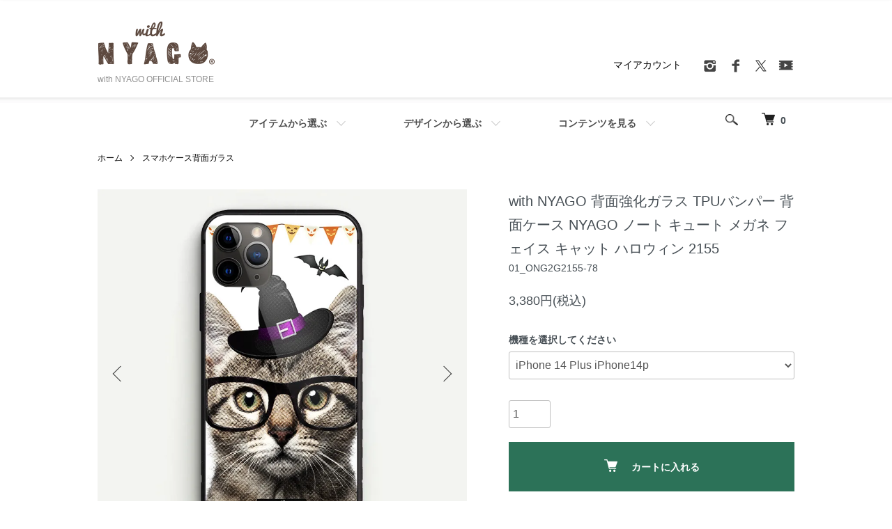

--- FILE ---
content_type: text/html; charset=EUC-JP
request_url: https://nyago.jp/?pid=173405167
body_size: 19894
content:
<!DOCTYPE html PUBLIC "-//W3C//DTD XHTML 1.0 Transitional//EN" "http://www.w3.org/TR/xhtml1/DTD/xhtml1-transitional.dtd">
<html xmlns:og="http://ogp.me/ns#" xmlns:fb="http://www.facebook.com/2008/fbml" xmlns:mixi="http://mixi-platform.com/ns#" xmlns="http://www.w3.org/1999/xhtml" xml:lang="ja" lang="ja" dir="ltr">
<head>
<meta http-equiv="content-type" content="text/html; charset=euc-jp" />
<meta http-equiv="X-UA-Compatible" content="IE=edge,chrome=1" />
<meta name="viewport" content="width=device-width,initial-scale=1">
<title>with NYAGO | 猫デザイン 猫柄 iPhone ケース 背面ガラス型 NYAGO ノート キュート メガネ フェイス キャット ハロウィン 2155【with NYAGO公式ストア】</title>
<meta name="Keywords" content="with NYAGO,猫好き,猫,ねこ,猫デザイン,猫スマホケース,Cat,ネコ,肉球,ペロペロ,ブランド,スマホケース,キジトラ,茶トラ,かわいい,iPhoneケース,背面ケース,iPhone,Xperia,GALAXY,AQUOS,ARROWS,SIMフリー" />
<meta name="Description" content="with NYAGOの定番アイテム猫のスマホケース！大好きなニャンコといつも一緒！肉球ペロペロや人気デザインiPhoneケースをラインナップ！猫好きさんのための猫デザインブランドwith NYAGO（ウィズ ニャーゴ）公式ブランドストア。" />
<meta name="Author" content="" />
<meta name="Copyright" content="with NYAGO" />
<meta http-equiv="content-style-type" content="text/css" />
<meta http-equiv="content-script-type" content="text/javascript" />
<link rel="stylesheet" href="https://nyago.jp/css/framework/colormekit.css" type="text/css" />
<link rel="stylesheet" href="https://nyago.jp/css/framework/colormekit-responsive.css" type="text/css" />
<link rel="stylesheet" href="https://img07.shop-pro.jp/PA01437/309/css/4/index.css?cmsp_timestamp=20260109155858" type="text/css" />
<link rel="stylesheet" href="https://img07.shop-pro.jp/PA01437/309/css/4/product.css?cmsp_timestamp=20260109155858" type="text/css" />

<link rel="alternate" type="application/rss+xml" title="rss" href="https://nyago.jp/?mode=rss" />
<link rel="shortcut icon" href="https://img07.shop-pro.jp/PA01437/309/favicon.ico?cmsp_timestamp=20250105184245" />
<script type="text/javascript" src="//ajax.googleapis.com/ajax/libs/jquery/1.7.2/jquery.min.js" ></script>
<meta property="og:title" content="with NYAGO | 猫デザイン 猫柄 iPhone ケース 背面ガラス型 NYAGO ノート キュート メガネ フェイス キャット ハロウィン 2155【with NYAGO公式ストア】" />
<meta property="og:description" content="with NYAGOの定番アイテム猫のスマホケース！大好きなニャンコといつも一緒！肉球ペロペロや人気デザインiPhoneケースをラインナップ！猫好きさんのための猫デザインブランドwith NYAGO（ウィズ ニャーゴ）公式ブランドストア。" />
<meta property="og:url" content="https://nyago.jp?pid=173405167" />
<meta property="og:site_name" content="with NYAGO OFFICIAL STORE" />
<meta property="og:image" content="https://img07.shop-pro.jp/PA01437/309/product/173405167.jpg?cmsp_timestamp=20230306112359"/>
<meta property="og:type" content="product" />
<meta property="product:price:amount" content="3380" />
<meta property="product:price:currency" content="JPY" />
<meta property="product:product_link" content="https://nyago.jp?pid=173405167" />
<meta name="facebook-domain-verification" content="somt88zzadn38jgeb19wxseatwdxqe" />

<meta name="google-site-verification" content="yZPlbpraabUXw9IyqMk0uxfJIospPAu556D8O8CLEmU" />
<script>
  var Colorme = {"page":"product","shop":{"account_id":"PA01437309","title":"with NYAGO OFFICIAL STORE"},"basket":{"total_price":0,"items":[]},"customer":{"id":null},"inventory_control":"none","product":{"shop_uid":"PA01437309","id":173405167,"name":"with NYAGO \u80cc\u9762\u5f37\u5316\u30ac\u30e9\u30b9 TPU\u30d0\u30f3\u30d1\u30fc \u80cc\u9762\u30b1\u30fc\u30b9 NYAGO \u30ce\u30fc\u30c8 \u30ad\u30e5\u30fc\u30c8 \u30e1\u30ac\u30cd \u30d5\u30a7\u30a4\u30b9 \u30ad\u30e3\u30c3\u30c8 \u30cf\u30ed\u30a6\u30a3\u30f3 2155","model_number":"01_ONG2G2155-78","stock_num":null,"sales_price":3380,"sales_price_including_tax":3380,"variants":[{"id":1,"option1_value":"iPhone 14 Plus iPhone14p","option2_value":"","title":"iPhone 14 Plus iPhone14p","model_number":"iPhone14p-ONG2G2155-78","stock_num":null,"option_price":3380,"option_price_including_tax":3380,"option_members_price":3380,"option_members_price_including_tax":3380},{"id":2,"option1_value":"iPhone 14 Pro Max iPhone14ProMax","option2_value":"","title":"iPhone 14 Pro Max iPhone14ProMax","model_number":"iPhone14ProMax-ONG2G2155-78","stock_num":null,"option_price":3380,"option_price_including_tax":3380,"option_members_price":3380,"option_members_price_including_tax":3380},{"id":3,"option1_value":"iPhone 14 Pro iPhone14Pro","option2_value":"","title":"iPhone 14 Pro iPhone14Pro","model_number":"iPhone14Pro-ONG2G2155-78","stock_num":null,"option_price":3380,"option_price_including_tax":3380,"option_members_price":3380,"option_members_price_including_tax":3380},{"id":4,"option1_value":"iPhone 14 iPhone14","option2_value":"","title":"iPhone 14 iPhone14","model_number":"iPhone14-ONG2G2155-78","stock_num":null,"option_price":3380,"option_price_including_tax":3380,"option_members_price":3380,"option_members_price_including_tax":3380},{"id":5,"option1_value":"iPhone 13 Pro Max iPhone13ProMax","option2_value":"","title":"iPhone 13 Pro Max iPhone13ProMax","model_number":"iPhone13ProMax-ONG2G2155-78","stock_num":null,"option_price":3380,"option_price_including_tax":3380,"option_members_price":3380,"option_members_price_including_tax":3380},{"id":6,"option1_value":"iPhone 13 Pro iPhone13Pro","option2_value":"","title":"iPhone 13 Pro iPhone13Pro","model_number":"iPhone13Pro-ONG2G2155-78","stock_num":null,"option_price":3380,"option_price_including_tax":3380,"option_members_price":3380,"option_members_price_including_tax":3380},{"id":7,"option1_value":"iPhone 13 iPhone13","option2_value":"","title":"iPhone 13 iPhone13","model_number":"iPhone13-ONG2G2155-78","stock_num":null,"option_price":3380,"option_price_including_tax":3380,"option_members_price":3380,"option_members_price_including_tax":3380},{"id":8,"option1_value":"iPhone 13 mini iPhone13mini","option2_value":"","title":"iPhone 13 mini iPhone13mini","model_number":"iPhone13mini-ONG2G2155-78","stock_num":null,"option_price":3380,"option_price_including_tax":3380,"option_members_price":3380,"option_members_price_including_tax":3380},{"id":9,"option1_value":"iPhone 12 Pro Max iPhone12ProMax","option2_value":"","title":"iPhone 12 Pro Max iPhone12ProMax","model_number":"iPhone12ProMax-ONG2G2155-78","stock_num":null,"option_price":3380,"option_price_including_tax":3380,"option_members_price":3380,"option_members_price_including_tax":3380},{"id":10,"option1_value":"iPhone 12 Pro iPhone12Pro","option2_value":"","title":"iPhone 12 Pro iPhone12Pro","model_number":"iPhone12Pro-ONG2G2155-78","stock_num":null,"option_price":3380,"option_price_including_tax":3380,"option_members_price":3380,"option_members_price_including_tax":3380},{"id":11,"option1_value":"iPhone 12 iPhone12","option2_value":"","title":"iPhone 12 iPhone12","model_number":"iPhone12-ONG2G2155-78","stock_num":null,"option_price":3380,"option_price_including_tax":3380,"option_members_price":3380,"option_members_price_including_tax":3380},{"id":12,"option1_value":"iPhone 12 mini iPhone12mini","option2_value":"","title":"iPhone 12 mini iPhone12mini","model_number":"iPhone12mini-ONG2G2155-78","stock_num":null,"option_price":3380,"option_price_including_tax":3380,"option_members_price":3380,"option_members_price_including_tax":3380},{"id":13,"option1_value":"iPhone SE \u7b2c3\u4e16\u4ee3 2022\u5e74 \u65b0\u578b iPhoneSE3","option2_value":"","title":"iPhone SE \u7b2c3\u4e16\u4ee3 2022\u5e74 \u65b0\u578b iPhoneSE3","model_number":"iPhoneSE3-ONG2G2155-78","stock_num":null,"option_price":3380,"option_price_including_tax":3380,"option_members_price":3380,"option_members_price_including_tax":3380},{"id":14,"option1_value":"iPhone SE \u7b2c2\u4e16\u4ee3 iPhoneSE2","option2_value":"","title":"iPhone SE \u7b2c2\u4e16\u4ee3 iPhoneSE2","model_number":"iPhoneSE2-ONG2G2155-78","stock_num":null,"option_price":3380,"option_price_including_tax":3380,"option_members_price":3380,"option_members_price_including_tax":3380},{"id":15,"option1_value":"iPhone 11 Pro Max iPhone11ProMax","option2_value":"","title":"iPhone 11 Pro Max iPhone11ProMax","model_number":"iPhone11ProMax-ONG2G2155-78","stock_num":null,"option_price":3380,"option_price_including_tax":3380,"option_members_price":3380,"option_members_price_including_tax":3380},{"id":16,"option1_value":"iPhone 11 Pro iPhone11Pro","option2_value":"","title":"iPhone 11 Pro iPhone11Pro","model_number":"iPhone11Pro-ONG2G2155-78","stock_num":null,"option_price":3380,"option_price_including_tax":3380,"option_members_price":3380,"option_members_price_including_tax":3380},{"id":17,"option1_value":"iPhone 11 iPhone11","option2_value":"","title":"iPhone 11 iPhone11","model_number":"iPhone11-ONG2G2155-78","stock_num":null,"option_price":3380,"option_price_including_tax":3380,"option_members_price":3380,"option_members_price_including_tax":3380},{"id":18,"option1_value":"iPhone XR iPhoneXR","option2_value":"","title":"iPhone XR iPhoneXR","model_number":"iPhoneXR-ONG2G2155-78","stock_num":null,"option_price":3380,"option_price_including_tax":3380,"option_members_price":3380,"option_members_price_including_tax":3380},{"id":19,"option1_value":"iPhone XS Max iPhoneXSMax","option2_value":"","title":"iPhone XS Max iPhoneXSMax","model_number":"iPhoneXSMax-ONG2G2155-78","stock_num":null,"option_price":3380,"option_price_including_tax":3380,"option_members_price":3380,"option_members_price_including_tax":3380},{"id":20,"option1_value":"iPhone XS iPhoneXS","option2_value":"","title":"iPhone XS iPhoneXS","model_number":"iPhoneXS-ONG2G2155-78","stock_num":null,"option_price":3380,"option_price_including_tax":3380,"option_members_price":3380,"option_members_price_including_tax":3380},{"id":21,"option1_value":"iPhone X iPhoneX","option2_value":"","title":"iPhone X iPhoneX","model_number":"iPhoneX-ONG2G2155-78","stock_num":null,"option_price":3380,"option_price_including_tax":3380,"option_members_price":3380,"option_members_price_including_tax":3380},{"id":22,"option1_value":"iPhone 8 Plus iPhone8p","option2_value":"","title":"iPhone 8 Plus iPhone8p","model_number":"iPhone8p-ONG2G2155-78","stock_num":null,"option_price":3380,"option_price_including_tax":3380,"option_members_price":3380,"option_members_price_including_tax":3380},{"id":23,"option1_value":"iPhone 8 iPhone8","option2_value":"","title":"iPhone 8 iPhone8","model_number":"iPhone8-ONG2G2155-78","stock_num":null,"option_price":3380,"option_price_including_tax":3380,"option_members_price":3380,"option_members_price_including_tax":3380},{"id":24,"option1_value":"iPhone 7 Plus iPhone7p","option2_value":"","title":"iPhone 7 Plus iPhone7p","model_number":"iPhone7p-ONG2G2155-78","stock_num":null,"option_price":3380,"option_price_including_tax":3380,"option_members_price":3380,"option_members_price_including_tax":3380},{"id":25,"option1_value":"iPhone 7 iPhone7","option2_value":"","title":"iPhone 7 iPhone7","model_number":"iPhone7-ONG2G2155-78","stock_num":null,"option_price":3380,"option_price_including_tax":3380,"option_members_price":3380,"option_members_price_including_tax":3380},{"id":26,"option1_value":"iPhone 6 Plus (5.5inch) iPhone6p","option2_value":"","title":"iPhone 6 Plus (5.5inch) iPhone6p","model_number":"iPhone6p-ONG2G2155-78","stock_num":null,"option_price":3380,"option_price_including_tax":3380,"option_members_price":3380,"option_members_price_including_tax":3380},{"id":27,"option1_value":"iPhone 6 (4.7inch) iPhone6","option2_value":"","title":"iPhone 6 (4.7inch) iPhone6","model_number":"iPhone6-ONG2G2155-78","stock_num":null,"option_price":3380,"option_price_including_tax":3380,"option_members_price":3380,"option_members_price_including_tax":3380}],"category":{"id_big":2724330,"id_small":0},"groups":[],"members_price":3380,"members_price_including_tax":3380}};

  (function() {
    function insertScriptTags() {
      var scriptTagDetails = [];
      var entry = document.getElementsByTagName('script')[0];

      scriptTagDetails.forEach(function(tagDetail) {
        var script = document.createElement('script');

        script.type = 'text/javascript';
        script.src = tagDetail.src;
        script.async = true;

        if( tagDetail.integrity ) {
          script.integrity = tagDetail.integrity;
          script.setAttribute('crossorigin', 'anonymous');
        }

        entry.parentNode.insertBefore(script, entry);
      })
    }

    window.addEventListener('load', insertScriptTags, false);
  })();
</script>

<script async src="https://www.googletagmanager.com/gtag/js?id=G-FTPW96G2MR"></script>
<script>
  window.dataLayer = window.dataLayer || [];
  function gtag(){dataLayer.push(arguments);}
  gtag('js', new Date());
  
      gtag('config', 'G-FTPW96G2MR', (function() {
      var config = {};
      if (Colorme && Colorme.customer && Colorme.customer.id != null) {
        config.user_id = Colorme.customer.id;
      }
      return config;
    })());
  
  </script><script type="text/javascript">
  document.addEventListener("DOMContentLoaded", function() {
    gtag("event", "view_item", {
      currency: "JPY",
      value: Colorme.product.sales_price_including_tax,
      items: [
        {
          item_id: Colorme.product.id,
          item_name: Colorme.product.name
        }
      ]
    });
  });
</script><script async src="https://zen.one/analytics.js"></script>
</head>
<body>
<meta name="colorme-acc-payload" content="?st=1&pt=10029&ut=173405167&at=PA01437309&v=20260120100823&re=&cn=c34d9c25a0d9f16821bb74a9537139ac" width="1" height="1" alt="" /><script>!function(){"use strict";Array.prototype.slice.call(document.getElementsByTagName("script")).filter((function(t){return t.src&&t.src.match(new RegExp("dist/acc-track.js$"))})).forEach((function(t){return document.body.removeChild(t)})),function t(c){var r=arguments.length>1&&void 0!==arguments[1]?arguments[1]:0;if(!(r>=c.length)){var e=document.createElement("script");e.onerror=function(){return t(c,r+1)},e.src="https://"+c[r]+"/dist/acc-track.js?rev=3",document.body.appendChild(e)}}(["acclog001.shop-pro.jp","acclog002.shop-pro.jp"])}();</script><script src="https://img.shop-pro.jp/tmpl_js/86/jquery.tile.js"></script>
<script src="https://img.shop-pro.jp/tmpl_js/86/jquery.skOuterClick.js"></script>


<div class="l-header">
  <div class="l-header-main u-container">
    <div class="l-header-main__in">
      <div class="l-header-logo">
        <h1 class="l-header-logo__img">
          <a href="./"><img src="https://img07.shop-pro.jp/PA01437/309/PA01437309.png?cmsp_timestamp=20250105184245" alt="with NYAGO OFFICIAL STORE" /></a>
        </h1>
                  <p class="l-header-logo__txt">
            with NYAGO OFFICIAL STORE
          </p>
              </div>
      <div class="l-header-search">
        <button class="l-header-search__btn js-mega-menu-btn js-search-btn">
          <img src="https://img.shop-pro.jp/tmpl_img/86/icon-search.png" alt="検索" />
        </button>
        <div class="l-header-search__contents js-mega-menu-contents">
          <div class="l-header-search__box">
            <form action="https://nyago.jp/" method="GET" class="l-header-search__form">
              <input type="hidden" name="mode" value="srh" />
              <div class="l-header-search__input">
                <input type="text" name="keyword" placeholder="商品検索" />
              </div>
              <button class="l-header-search__submit" type="submit">
                <img src="https://img.shop-pro.jp/tmpl_img/86/icon-search.png" alt="送信" />
              </button>
            </form>
            <button class="l-header-search__close js-search-close" type="submit" aria-label="閉じる">
              <span></span>
              <span></span>
            </button>
          </div>
        </div>
        <div class="l-header-cart">
          <a href="https://nyago.jp/cart/proxy/basket?shop_id=PA01437309&shop_domain=nyago.jp">
            <img src="https://img.shop-pro.jp/tmpl_img/86/icon-cart.png" alt="カートを見る" />
            <span class="p-global-header__cart-count">
              0
            </span>
          </a>
        </div>
      </div>
      <button class="l-menu-btn js-navi-open" aria-label="メニュー">
        <span></span>
        <span></span>
      </button>
    </div>
    <div class="l-main-navi">
      <div class="l-main-navi__in">
        <ul class="l-main-navi-list">
                              <li class="l-main-navi-list__item">
            <div class="l-main-navi-list__ttl">アイテムから選ぶ</div>
            <button class="l-main-navi-list__link js-mega-menu-btn">アイテムから選ぶ</button>
            <div class="l-mega-menu js-mega-menu-contents">
              <ul class="l-mega-menu-list">
                                <li class="l-mega-menu-list__item">
                  <a class="l-mega-menu-list__link" href="https://nyago.jp/?mode=cate&cbid=2693555&csid=0">
                    ファッション
                  </a>
                </li>
                                                    <li class="l-mega-menu-list__item">
                  <a class="l-mega-menu-list__link" href="https://nyago.jp/?mode=cate&cbid=2693556&csid=0">
                    バッグ
                  </a>
                </li>
                                                    <li class="l-mega-menu-list__item">
                  <a class="l-mega-menu-list__link" href="https://nyago.jp/?mode=cate&cbid=2693560&csid=0">
                    アート
                  </a>
                </li>
                                                    <li class="l-mega-menu-list__item">
                  <a class="l-mega-menu-list__link" href="https://nyago.jp/?mode=cate&cbid=2947501&csid=0">
                    うちの子デザイングッズ
                  </a>
                </li>
                                                    <li class="l-mega-menu-list__item">
                  <a class="l-mega-menu-list__link" href="https://nyago.jp/?mode=cate&cbid=2909277&csid=0">
                    生活雑貨
                  </a>
                </li>
                                                    <li class="l-mega-menu-list__item">
                  <a class="l-mega-menu-list__link" href="https://nyago.jp/?mode=cate&cbid=2693558&csid=0">
                    アクセサリー
                  </a>
                </li>
                                                    <li class="l-mega-menu-list__item">
                  <a class="l-mega-menu-list__link" href="https://nyago.jp/?mode=cate&cbid=2724318&csid=0">
                    スマホケース手帳型/厚手
                  </a>
                </li>
                                                    <li class="l-mega-menu-list__item">
                  <a class="l-mega-menu-list__link" href="https://nyago.jp/?mode=cate&cbid=2724329&csid=0">
                    スマホケース手帳型/薄型
                  </a>
                </li>
                                                    <li class="l-mega-menu-list__item">
                  <a class="l-mega-menu-list__link" href="https://nyago.jp/?mode=cate&cbid=2724330&csid=0">
                    スマホケース背面ガラス
                  </a>
                </li>
                                                    <li class="l-mega-menu-list__item">
                  <a class="l-mega-menu-list__link" href="https://nyago.jp/?mode=cate&cbid=2821435&csid=0">
                    スマホポシェット
                  </a>
                </li>
                              </ul>
            </div>
          </li>
                                                  <li class="l-main-navi-list__item">
            <div class="l-main-navi-list__ttl">デザインから選ぶ</div>
            <button class="l-main-navi-list__link js-mega-menu-btn">デザインから選ぶ</button>
            <div class="l-mega-menu js-mega-menu-contents">
              <ul class="l-mega-menu-list">
                                <li class="l-mega-menu-list__item">
                  <a class="l-mega-menu-list__link" href="https://nyago.jp/?mode=grp&gid=2590650">
                    デザインから選ぶ
                  </a>
                </li>
                                                    <li class="l-mega-menu-list__item">
                  <a class="l-mega-menu-list__link" href="https://nyago.jp/?mode=grp&gid=2590662">
                    キャラクターから選ぶ
                  </a>
                </li>
                                                    <li class="l-mega-menu-list__item">
                  <a class="l-mega-menu-list__link" href="https://nyago.jp/?mode=grp&gid=2590670">
                    猫の種類から選ぶ
                  </a>
                </li>
                                                    <li class="l-mega-menu-list__item">
                  <a class="l-mega-menu-list__link" href="https://nyago.jp/?mode=grp&gid=3072138">
                    うちの子NYAGO
                  </a>
                </li>
                                                    <li class="l-mega-menu-list__item">
                  <a class="l-mega-menu-list__link" href="https://nyago.jp/?mode=grp&gid=2670611">
                    特集一覧
                  </a>
                </li>
                                                    <li class="l-mega-menu-list__item">
                  <a class="l-mega-menu-list__link" href="https://nyago.jp/?mode=grp&gid=3108122">
                    CAT PLANET｜猫が主役の世界
                  </a>
                </li>
                                                    <li class="l-mega-menu-list__item">
                  <a class="l-mega-menu-list__link" href="https://nyago.jp/?mode=grp&gid=3135053">
                    with NYAGO こだわりギフト
                  </a>
                </li>
                              </ul>
            </div>
          </li>
                                        <li class="l-main-navi-list__item">
            <div class="l-main-navi-list__ttl">コンテンツを見る</div>
            <button class="l-main-navi-list__link js-mega-menu-btn">コンテンツを見る</button>
            <div class="l-mega-menu js-mega-menu-contents">
              <ul class="l-mega-menu-list">
                                <li class="l-mega-menu-list__item">
                  <a class="l-mega-menu-list__link" href="https://nyago.jp/?mode=f1">
                    with NYAGOについて
                  </a>
                </li>
                                <li class="l-mega-menu-list__item">
                  <a class="l-mega-menu-list__link" href="https://nyago.jp/?mode=f2">
                    特集一覧
                  </a>
                </li>
                                <li class="l-mega-menu-list__item">
                  <a class="l-mega-menu-list__link" href="https://nyago.jp/?mode=f3">
                    コラム・イベント・ブログ
                  </a>
                </li>
                                <li class="l-mega-menu-list__item">
                  <a class="l-mega-menu-list__link" href="https://nyago.jp/?mode=f4">
                    ソーシャルメディア
                  </a>
                </li>
                                <li class="l-mega-menu-list__item">
                  <a class="l-mega-menu-list__link" href="https://nyago.jp/?mode=f5">
                    メディア掲載情報
                  </a>
                </li>
                                <li class="l-mega-menu-list__item">
                  <a class="l-mega-menu-list__link" href="https://nyago.jp/?mode=f7">
                    お知らせ
                  </a>
                </li>
                                <li class="l-mega-menu-list__item">
                  <a class="l-mega-menu-list__link" href="https://nyago.jp/?mode=f9">
                    デザインスタジオツアー
                  </a>
                </li>
                                <li class="l-mega-menu-list__item">
                  <a class="l-mega-menu-list__link" href="https://nyago.jp/?mode=f10">
                    お取引をご希望の方へ
                  </a>
                </li>
                                <li class="l-mega-menu-list__item">
                  <a class="l-mega-menu-list__link" href="https://nyago.jp/?mode=f11">
                    メディア関係の方へ
                  </a>
                </li>
                                <li class="l-mega-menu-list__item">
                  <a class="l-mega-menu-list__link" href="https://nyago.jp/?mode=f39">
                    ギフトサービスについて
                  </a>
                </li>
                                <li class="l-mega-menu-list__item">
                  <a class="l-mega-menu-list__link" href="https://nyago.jp/?mode=f40">
                    ショッピングガイド
                  </a>
                </li>
                                <li class="l-mega-menu-list__item">
                  <a class="l-mega-menu-list__link" href="https://nyago.jp/?mode=f42">
                    クーポンガイド
                  </a>
                </li>
                              </ul>
            </div>
          </li>
                  </ul>
        <div class="l-help-navi-box">
          <ul class="l-help-navi-list">
            <li class="l-help-navi-list__item">
              <a class="l-help-navi-list__link" href="https://nyago.jp/?mode=myaccount">マイアカウント</a>
            </li>
                      </ul>
          <ul class="l-sns-navi-list u-opa">
                        <li class="l-sns-navi-list__item">
              <a href="https://instagram.com/nyago.jp" target="_blank">
                <i class="icon-lg-b icon-instagram" aria-label="instagram"></i>
              </a>
            </li>
                                    <li class="l-sns-navi-list__item">
              <a href="https://facebook.com/nyago.f" target="_blank">
                <i class="icon-lg-b icon-facebook" aria-label="Facebook"></i>
              </a>
            </li>
                                    <li class="l-sns-navi-list__item">
              <a href="https://twitter.com/with_NYAGO" target="_blank">
                <i class="icon-lg-b icon-twitter" aria-label="Twitter"></i>
              </a>
            </li>
                                    <li class="l-sns-navi-list__item">
              <a href="https://youtube.com/channel/UC2wrGmnzrK2YsQjeAo7cLJg" target="_blank">
                <i class="icon-lg-b icon-video" aria-label="Youtube"></i>
              </a>
            </li>
                        <!-- <li class="l-sns-navi-list__item">
              <a href="" target="_blank">
                <i class="icon-lg-b icon-pinterest" aria-label="pinterest"></i>
              </a>
            </li> -->
          </ul>
        </div>
      </div>
    </div>
    <div class="l-main-navi-overlay js-navi-close"></div>
  </div>
</div>


<div class="l-header is-fixed">
  <div class="l-header-main u-container">
    <div class="l-header-main__in">
      <div class="l-header-logo">
        <h1 class="l-header-logo__img">
          <a href="./"><img src="https://img07.shop-pro.jp/PA01437/309/PA01437309.png?cmsp_timestamp=20250105184245" alt="with NYAGO OFFICIAL STORE" /></a>
        </h1>
                  <p class="l-header-logo__txt">
            with NYAGO OFFICIAL STORE
          </p>
              </div>
      <div class="l-header-search">
        <button class="l-header-search__btn js-mega-menu-btn js-search-btn">
          <img src="https://img.shop-pro.jp/tmpl_img/86/icon-search.png" alt="検索" />
        </button>
        <div class="l-header-search__contents js-mega-menu-contents">
          <div class="l-header-search__box">
            <form action="https://nyago.jp/" method="GET" class="l-header-search__form">
              <input type="hidden" name="mode" value="srh" />
              <div class="l-header-search__input">
                <input type="text" name="keyword" placeholder="商品検索" />
              </div>
              <button class="l-header-search__submit" type="submit">
                <img src="https://img.shop-pro.jp/tmpl_img/86/icon-search.png" alt="送信" />
              </button>
            </form>
            <button class="l-header-search__close js-search-close" type="submit" aria-label="閉じる">
              <span></span>
              <span></span>
            </button>
          </div>
        </div>
        <div class="l-header-cart">
          <a href="https://nyago.jp/cart/proxy/basket?shop_id=PA01437309&shop_domain=nyago.jp">
            <img src="https://img.shop-pro.jp/tmpl_img/86/icon-cart.png" alt="カートを見る" />
            <span class="p-global-header__cart-count">
              0
            </span>
          </a>
        </div>
      </div>
      <button class="l-menu-btn js-navi-open" aria-label="メニュー">
        <span></span>
        <span></span>
      </button>
    </div>
    <div class="l-main-navi">
      <div class="l-main-navi__in">
        <ul class="l-main-navi-list">
                              <li class="l-main-navi-list__item">
            <div class="l-main-navi-list__ttl">アイテムから選ぶ</div>
            <button class="l-main-navi-list__link js-mega-menu-btn">アイテムから選ぶ</button>
            <div class="l-mega-menu js-mega-menu-contents">
              <ul class="l-mega-menu-list">
                                <li class="l-mega-menu-list__item">
                  <a class="l-mega-menu-list__link" href="https://nyago.jp/?mode=cate&cbid=2693555&csid=0">
                    ファッション
                  </a>
                </li>
                                                    <li class="l-mega-menu-list__item">
                  <a class="l-mega-menu-list__link" href="https://nyago.jp/?mode=cate&cbid=2693556&csid=0">
                    バッグ
                  </a>
                </li>
                                                    <li class="l-mega-menu-list__item">
                  <a class="l-mega-menu-list__link" href="https://nyago.jp/?mode=cate&cbid=2693560&csid=0">
                    アート
                  </a>
                </li>
                                                    <li class="l-mega-menu-list__item">
                  <a class="l-mega-menu-list__link" href="https://nyago.jp/?mode=cate&cbid=2947501&csid=0">
                    うちの子デザイングッズ
                  </a>
                </li>
                                                    <li class="l-mega-menu-list__item">
                  <a class="l-mega-menu-list__link" href="https://nyago.jp/?mode=cate&cbid=2909277&csid=0">
                    生活雑貨
                  </a>
                </li>
                                                    <li class="l-mega-menu-list__item">
                  <a class="l-mega-menu-list__link" href="https://nyago.jp/?mode=cate&cbid=2693558&csid=0">
                    アクセサリー
                  </a>
                </li>
                                                    <li class="l-mega-menu-list__item">
                  <a class="l-mega-menu-list__link" href="https://nyago.jp/?mode=cate&cbid=2724318&csid=0">
                    スマホケース手帳型/厚手
                  </a>
                </li>
                                                    <li class="l-mega-menu-list__item">
                  <a class="l-mega-menu-list__link" href="https://nyago.jp/?mode=cate&cbid=2724329&csid=0">
                    スマホケース手帳型/薄型
                  </a>
                </li>
                                                    <li class="l-mega-menu-list__item">
                  <a class="l-mega-menu-list__link" href="https://nyago.jp/?mode=cate&cbid=2724330&csid=0">
                    スマホケース背面ガラス
                  </a>
                </li>
                                                    <li class="l-mega-menu-list__item">
                  <a class="l-mega-menu-list__link" href="https://nyago.jp/?mode=cate&cbid=2821435&csid=0">
                    スマホポシェット
                  </a>
                </li>
                              </ul>
            </div>
          </li>
                                                  <li class="l-main-navi-list__item">
            <div class="l-main-navi-list__ttl">デザインから選ぶ</div>
            <button class="l-main-navi-list__link js-mega-menu-btn">デザインから選ぶ</button>
            <div class="l-mega-menu js-mega-menu-contents">
              <ul class="l-mega-menu-list">
                                <li class="l-mega-menu-list__item">
                  <a class="l-mega-menu-list__link" href="https://nyago.jp/?mode=grp&gid=2590650">
                    デザインから選ぶ
                  </a>
                </li>
                                                    <li class="l-mega-menu-list__item">
                  <a class="l-mega-menu-list__link" href="https://nyago.jp/?mode=grp&gid=2590662">
                    キャラクターから選ぶ
                  </a>
                </li>
                                                    <li class="l-mega-menu-list__item">
                  <a class="l-mega-menu-list__link" href="https://nyago.jp/?mode=grp&gid=2590670">
                    猫の種類から選ぶ
                  </a>
                </li>
                                                    <li class="l-mega-menu-list__item">
                  <a class="l-mega-menu-list__link" href="https://nyago.jp/?mode=grp&gid=3072138">
                    うちの子NYAGO
                  </a>
                </li>
                                                    <li class="l-mega-menu-list__item">
                  <a class="l-mega-menu-list__link" href="https://nyago.jp/?mode=grp&gid=2670611">
                    特集一覧
                  </a>
                </li>
                                                    <li class="l-mega-menu-list__item">
                  <a class="l-mega-menu-list__link" href="https://nyago.jp/?mode=grp&gid=3108122">
                    CAT PLANET｜猫が主役の世界
                  </a>
                </li>
                                                    <li class="l-mega-menu-list__item">
                  <a class="l-mega-menu-list__link" href="https://nyago.jp/?mode=grp&gid=3135053">
                    with NYAGO こだわりギフト
                  </a>
                </li>
                              </ul>
            </div>
          </li>
                                        <li class="l-main-navi-list__item">
            <div class="l-main-navi-list__ttl">コンテンツを見る</div>
            <button class="l-main-navi-list__link js-mega-menu-btn">コンテンツを見る</button>
            <div class="l-mega-menu js-mega-menu-contents">
              <ul class="l-mega-menu-list">
                                <li class="l-mega-menu-list__item">
                  <a class="l-mega-menu-list__link" href="https://nyago.jp/?mode=f1">
                    with NYAGOについて
                  </a>
                </li>
                                <li class="l-mega-menu-list__item">
                  <a class="l-mega-menu-list__link" href="https://nyago.jp/?mode=f2">
                    特集一覧
                  </a>
                </li>
                                <li class="l-mega-menu-list__item">
                  <a class="l-mega-menu-list__link" href="https://nyago.jp/?mode=f3">
                    コラム・イベント・ブログ
                  </a>
                </li>
                                <li class="l-mega-menu-list__item">
                  <a class="l-mega-menu-list__link" href="https://nyago.jp/?mode=f4">
                    ソーシャルメディア
                  </a>
                </li>
                                <li class="l-mega-menu-list__item">
                  <a class="l-mega-menu-list__link" href="https://nyago.jp/?mode=f5">
                    メディア掲載情報
                  </a>
                </li>
                                <li class="l-mega-menu-list__item">
                  <a class="l-mega-menu-list__link" href="https://nyago.jp/?mode=f7">
                    お知らせ
                  </a>
                </li>
                                <li class="l-mega-menu-list__item">
                  <a class="l-mega-menu-list__link" href="https://nyago.jp/?mode=f9">
                    デザインスタジオツアー
                  </a>
                </li>
                                <li class="l-mega-menu-list__item">
                  <a class="l-mega-menu-list__link" href="https://nyago.jp/?mode=f10">
                    お取引をご希望の方へ
                  </a>
                </li>
                                <li class="l-mega-menu-list__item">
                  <a class="l-mega-menu-list__link" href="https://nyago.jp/?mode=f11">
                    メディア関係の方へ
                  </a>
                </li>
                                <li class="l-mega-menu-list__item">
                  <a class="l-mega-menu-list__link" href="https://nyago.jp/?mode=f39">
                    ギフトサービスについて
                  </a>
                </li>
                                <li class="l-mega-menu-list__item">
                  <a class="l-mega-menu-list__link" href="https://nyago.jp/?mode=f40">
                    ショッピングガイド
                  </a>
                </li>
                                <li class="l-mega-menu-list__item">
                  <a class="l-mega-menu-list__link" href="https://nyago.jp/?mode=f42">
                    クーポンガイド
                  </a>
                </li>
                              </ul>
            </div>
          </li>
                  </ul>
        <div class="l-help-navi-box">
          <ul class="l-help-navi-list">
            <li class="l-help-navi-list__item">
              <a class="l-help-navi-list__link" href="https://nyago.jp/?mode=myaccount">マイアカウント</a>
            </li>
                      </ul>
          <ul class="l-sns-navi-list u-opa">
                        <li class="l-sns-navi-list__item">
              <a href="https://instagram.com/nyago.jp" target="_blank">
                <i class="icon-lg-b icon-instagram" aria-label="instagram"></i>
              </a>
            </li>
                                    <li class="l-sns-navi-list__item">
              <a href="https://facebook.com/nyago.f" target="_blank">
                <i class="icon-lg-b icon-facebook" aria-label="Facebook"></i>
              </a>
            </li>
                                    <li class="l-sns-navi-list__item">
              <a href="https://twitter.com/with_NYAGO" target="_blank">
                <i class="icon-lg-b icon-twitter" aria-label="Twitter"></i>
              </a>
            </li>
                                    <li class="l-sns-navi-list__item">
              <a href="https://youtube.com/channel/UC2wrGmnzrK2YsQjeAo7cLJg" target="_blank">
                <i class="icon-lg-b icon-video" aria-label="Youtube"></i>
              </a>
            </li>
                        <!-- <li class="l-sns-navi-list__item">
              <a href="" target="_blank">
                <i class="icon-lg-b icon-pinterest" aria-label="pinterest"></i>
              </a>
            </li> -->
          </ul>
        </div>
      </div>
    </div>
    <div class="l-main-navi-overlay js-navi-close"></div>
  </div>
</div>



<div class="l-main product">
  <link href="https://img.shop-pro.jp/tmpl_js/86/slick.css" rel="stylesheet" type="text/css">
<link href="https://img.shop-pro.jp/tmpl_js/86/slick-theme.css" rel="stylesheet" type="text/css">

<div class="p-product">
  
  <div class="c-breadcrumbs u-container">
    <ul class="c-breadcrumbs-list">
      <li class="c-breadcrumbs-list__item">
        <a href="./">
          ホーム
        </a>
      </li>
            <li class="c-breadcrumbs-list__item">
        <a href="?mode=cate&cbid=2724330&csid=0">
          スマホケース背面ガラス
        </a>
      </li>
                </ul>
  </div>
  
    <div class="p-product u-container">
    <form name="product_form" method="post" action="https://nyago.jp/cart/proxy/basket/items/add">
      <div class="p-product-main">
        
        <div class="p-product-img">
          <div class="p-product-img__main js-images-slider">
            <div class="p-product-img__main-item">
                            <img src="https://img07.shop-pro.jp/PA01437/309/product/173405167.jpg?cmsp_timestamp=20230306112359" alt="" />
                          </div>
                                                    <div class="p-product-img__main-item">
                <img src="https://img07.shop-pro.jp/PA01437/309/product/173405167_o1.jpg?cmsp_timestamp=20230306112359" alt="" />
              </div>
                                                      <div class="p-product-img__main-item">
                <img src="https://img07.shop-pro.jp/PA01437/309/product/173405167_o2.jpg?cmsp_timestamp=20230306112359" alt="" />
              </div>
                                                      <div class="p-product-img__main-item">
                <img src="https://img07.shop-pro.jp/PA01437/309/product/173405167_o3.jpg?cmsp_timestamp=20230306112359" alt="" />
              </div>
                                                                                                                                                                                                                                                                                                                                                                                                                                                                                                                                                                                                                                                                                                                                                                                                                                                                                                                                                                                                                                                                                                                                                                                                                                                                                            </div>
                    <div class="p-product-img__thumb">
            <div class="u-overflow-slide">
              <ul class="p-product-thumb-list">
                                <li class="p-product-thumb-list__item">
                  <div class="p-product-thumb-list__img">
                    <img src="https://img07.shop-pro.jp/PA01437/309/product/173405167.jpg?cmsp_timestamp=20230306112359" alt="" />
                  </div>
                </li>
                                                                    <li class="p-product-thumb-list__item">
                    <div class="p-product-thumb-list__img">
                      <img src="https://img07.shop-pro.jp/PA01437/309/product/173405167_o1.jpg?cmsp_timestamp=20230306112359" alt="" />
                    </div>
                  </li>
                                                                      <li class="p-product-thumb-list__item">
                    <div class="p-product-thumb-list__img">
                      <img src="https://img07.shop-pro.jp/PA01437/309/product/173405167_o2.jpg?cmsp_timestamp=20230306112359" alt="" />
                    </div>
                  </li>
                                                                      <li class="p-product-thumb-list__item">
                    <div class="p-product-thumb-list__img">
                      <img src="https://img07.shop-pro.jp/PA01437/309/product/173405167_o3.jpg?cmsp_timestamp=20230306112359" alt="" />
                    </div>
                  </li>
                                                                                                                                                                                                                                                                                                                                                                                                                                                                                                                                                                                                                                                                                                                                                                                                                                                                                                                                                                                                                                                                                                                                                                                                                                                                                                                                                                                                                                                                                                                                                                                                                                                                            </ul>
            </div>
          </div>
                  </div>
        
        
        <div class="p-product-info">
          <h2 class="p-product-info__ttl">
            with NYAGO 背面強化ガラス TPUバンパー 背面ケース NYAGO ノート キュート メガネ フェイス キャット ハロウィン 2155
          </h2>
          
          <div class="p-product-info__id">
            01_ONG2G2155-78
          </div>
          
          
          <div class="p-product-price">
                        <div class="p-product-price__sell">
              3,380円(税込)
            </div>
                                              </div>
          
          
                    <div class="p-product-option">
                                    <div class="p-product-option-select">
                            <div class="p-product-option-select__box">
                <div class="p-product-option-select__ttl">
                  機種を選択してください
                </div>
                <select name="option1" class="product_cart_select">
                  <option label="iPhone 14 Plus iPhone14p" value="81744510,0">iPhone 14 Plus iPhone14p</option>
<option label="iPhone 14 Pro Max iPhone14ProMax" value="81744510,1">iPhone 14 Pro Max iPhone14ProMax</option>
<option label="iPhone 14 Pro iPhone14Pro" value="81744510,2">iPhone 14 Pro iPhone14Pro</option>
<option label="iPhone 14 iPhone14" value="81744510,3">iPhone 14 iPhone14</option>
<option label="iPhone 13 Pro Max iPhone13ProMax" value="81744510,4">iPhone 13 Pro Max iPhone13ProMax</option>
<option label="iPhone 13 Pro iPhone13Pro" value="81744510,5">iPhone 13 Pro iPhone13Pro</option>
<option label="iPhone 13 iPhone13" value="81744510,6">iPhone 13 iPhone13</option>
<option label="iPhone 13 mini iPhone13mini" value="81744510,7">iPhone 13 mini iPhone13mini</option>
<option label="iPhone 12 Pro Max iPhone12ProMax" value="81744510,8">iPhone 12 Pro Max iPhone12ProMax</option>
<option label="iPhone 12 Pro iPhone12Pro" value="81744510,9">iPhone 12 Pro iPhone12Pro</option>
<option label="iPhone 12 iPhone12" value="81744510,10">iPhone 12 iPhone12</option>
<option label="iPhone 12 mini iPhone12mini" value="81744510,11">iPhone 12 mini iPhone12mini</option>
<option label="iPhone SE 第3世代 2022年 新型 iPhoneSE3" value="81744510,12">iPhone SE 第3世代 2022年 新型 iPhoneSE3</option>
<option label="iPhone SE 第2世代 iPhoneSE2" value="81744510,13">iPhone SE 第2世代 iPhoneSE2</option>
<option label="iPhone 11 Pro Max iPhone11ProMax" value="81744510,14">iPhone 11 Pro Max iPhone11ProMax</option>
<option label="iPhone 11 Pro iPhone11Pro" value="81744510,15">iPhone 11 Pro iPhone11Pro</option>
<option label="iPhone 11 iPhone11" value="81744510,16">iPhone 11 iPhone11</option>
<option label="iPhone XR iPhoneXR" value="81744510,17">iPhone XR iPhoneXR</option>
<option label="iPhone XS Max iPhoneXSMax" value="81744510,18">iPhone XS Max iPhoneXSMax</option>
<option label="iPhone XS iPhoneXS" value="81744510,19">iPhone XS iPhoneXS</option>
<option label="iPhone X iPhoneX" value="81744510,20">iPhone X iPhoneX</option>
<option label="iPhone 8 Plus iPhone8p" value="81744510,21">iPhone 8 Plus iPhone8p</option>
<option label="iPhone 8 iPhone8" value="81744510,22">iPhone 8 iPhone8</option>
<option label="iPhone 7 Plus iPhone7p" value="81744510,23">iPhone 7 Plus iPhone7p</option>
<option label="iPhone 7 iPhone7" value="81744510,24">iPhone 7 iPhone7</option>
<option label="iPhone 6 Plus (5.5inch) iPhone6p" value="81744510,25">iPhone 6 Plus (5.5inch) iPhone6p</option>
<option label="iPhone 6 (4.7inch) iPhone6" value="81744510,26">iPhone 6 (4.7inch) iPhone6</option>

                </select>
              </div>
                          </div>
                      </div>
                    
          
                    
          
          <div class="p-product-form">
                        <div class="p-product-form-stock">
              <div class="p-product-form-stock__input">
                <input type="text" name="product_num" value="1" />
                <span class="p-product-form-stock__unit"></span>
              </div>
                          </div>
                        <div class="p-product-form-btn">
              <div class="p-product-form-btn__cart">
                                                <div class="disable_cartin">
                    <button class="c-btn-cart" type="submit">
                      <i class="c-icon-cart"></i>カートに入れる
                    </button>
                  </div>
                                <p class="p-product-form__error-message stock_error"></p>
                                            </div>
<div class="p-product-form-btn__favorite">
 <button type="button" class="p-product-form-btn__favorite-btn"  data-favorite-button-selector="DOMSelector" data-product-id="173405167" data-added-class="is-added">
  <svg role="img" aria-hidden="true"><use xlink:href="#heart"></use></svg>
 </button>
</div>
            </div>
          </div>
          
          
          <ul class="p-product-sns-list">
            <li class="p-product-sns-list__item">
              <div class="line-it-button" data-lang="ja" data-type="share-a" data-ver="3"
                         data-color="default" data-size="small" data-count="false" style="display: none;"></div>
                       <script src="https://www.line-website.com/social-plugins/js/thirdparty/loader.min.js" async="async" defer="defer"></script>
            </li>
            <li class="p-product-sns-list__item">
              
            </li>
            <li class="p-product-sns-list__item">
              <a href="https://twitter.com/share" class="twitter-share-button" data-url="https://nyago.jp/?pid=173405167" data-text="" data-lang="ja" >ツイート</a>
<script charset="utf-8">!function(d,s,id){var js,fjs=d.getElementsByTagName(s)[0],p=/^http:/.test(d.location)?'http':'https';if(!d.getElementById(id)){js=d.createElement(s);js.id=id;js.src=p+'://platform.twitter.com/widgets.js';fjs.parentNode.insertBefore(js,fjs);}}(document, 'script', 'twitter-wjs');</script>
            </li>
          </ul>
          
          <ul class="p-product-link-list">
            <li class="p-product-link-list__item">
              <a href="https://nyago.jp/?mode=sk#return">返品について</a>
            </li>
            <li class="p-product-link-list__item">
              <a href="https://nyago.jp/?mode=sk#info">特定商取引法に基づく表記</a>
            </li>
                        <li class="p-product-link-list__item">
              <a href="javascript:gf_OpenNewWindow('?mode=opt&pid=173405167','option','width=600:height=500');">オプションの値段詳細</a>
            </li>
                        <li class="p-product-link-list__item">
              <a href="https://casemarket.shop-pro.jp/customer/products/173405167/inquiries/new">この商品について問い合わせる</a>
            </li>
            <li class="p-product-link-list__item">
              <a href="https://nyago.jp/?mode=cate&cbid=2724330&csid=0">買い物を続ける</a>
            </li>
          </ul>
        </div>
      </div>
      
      <div class="p-product-detail">
        
        <div class="p-product-explain">
          <h3 class="p-product__ttl">
            DETAIL
          </h3>
          <div class="p-product-explain__body">
            オリジナルブランド『with NYAGO』（ウィズ ニャーゴ）<br>with NYAGOはお洒落でかわいい人気の猫デザインブランドです。<br>猫びより、ネコまる、Hanako、美人百花など多くの雑誌やメディアにも紹介されました。<br>with NYAGOのかわいい猫デザインの世界をお楽しみください。<br>with NYAGOのオリジナルデザイン強化ガラスケースです。<br>ケース背面は強化ガラス、さらにバンパーとケース内側の背面パネルにはTPU素材を組み合わせた3重構造でiPhoneを守ります。<br>側面バンパーは柔らかいTPU素材。クッション効果で衝撃を軽減します。さらに背面の四隅は滑り防止設計で卓上に置いても滑らず安心です。<br>背面のプリントは強化ガラスの内側から印刷しており、ガラスの高級感あふれる鏡面光沢と美しさをお楽しみいただけます。<br><br>【背面強化ガラス+内側のTPUパネルでiPhoneを傷と衝撃から守ります。】<br>ケース背面は強化ガラス、さらにバンパーとケース内側の背面パネルにはTPU素材を組み合わせた3重構造ケースです。<br><br>【側面バンパーは柔らかいTPU素材】<br>クッション効果で落下時の衝撃を軽減、また装着の際にiPhoneとカバーの擦れを防止します。<br><br>【背面四隅は滑り防止設計】<br>背面の四隅が滑り防止の設計となっているので卓上に置いても滑らず安心です。<br><br>【ガラスの高級感あふれる鏡面光沢と美しさ】<br>背面のプリントは強化ガラスの内側から印刷しており、ガラスの高級感あふれる美しさをお楽しみいただけます。<br>また、鏡面ガラスなので指紋などの汚れが付いても布で軽く拭くと鏡面の美しさをキープできます。<br><br>【ご注意】<br>※ご注文後、決済を確認してから約5営業日で発送します。<br>（土日祝GWお盆年末年始などはお休みをいただいております。ご了承くださいませ。）<br><br>当ショップからの発送はヤマト運輸【ネコポス・メール便】でお届け致しております。<br>ネコポスは発送後、お客様のポストへ投函され配達完了となります。（追跡番号は発送後メールにてお知らせいたします。）<br>休日（土日祝GWお盆年末年始など）は業務を行っていないため、発送までにお時間がかかる場合があります。<br>パソコンやスマートフォンなどの閲覧環境によって、実際の色味と異なって見える場合がございます。予めご了承ください。<br>Tシャツの仕様により予告なく変更する事があります。<br><br>iPhone 14 Plus<br>iPhone 14 Pro Max<br>iPhone 14 Pro<br>iPhone 14<br>iPhone 13 Pro Max<br>iPhone 13 Pro<br>iPhone 13<br>iPhone 13 mini<br>iPhone 12 Pro Max<br>iPhone 12 Pro<br>iPhone 12<br>iPhone 12 mini<br>iPhone SE 第3世代 2022年 新型<br>iPhone SE 第2世代<br>iPhone 11 Pro Max<br>iPhone 11 Pro<br>iPhone 11<br>iPhone XR<br>iPhone XS Max<br>iPhone XS<br>iPhone X<br>iPhone 8 Plus<br>iPhone 8<br>iPhone 7 Plus<br>iPhone 7<br>iPhone 6 Plus<br>iPhone 6<br>iPhone14Plus<br>iPhone14ProMax<br>iPhone14Pro<br>iPhone14<br>iPhone13ProMax<br>iPhone13Pro<br>iPhone13<br>iPhone13mini<br>iPhone12ProMax<br>iPhone12Pro<br>iPhone12<br>iPhone12mini<br>iPhoneSE<br>iPhone11ProMax<br>iPhone11Pro<br>iPhone11<br>iPhoneXR<br>iPhoneXSMax<br>iPhoneXS<br>iPhoneX<br>iPhone8Plus<br>iPhone8<br>iPhone7Plus<br>iPhone7<br>iPhone6Plus<br>iPhone6<br>
          </div>
        </div>
        
        <div class="p-product-other">
          
                    
          
                    <div class="p-product-review">
            <h3 class="p-product__ttl">
              REVIEW
            </h3>
                        <div class="p-product-review__btn">
              <a href="https://nyago.jp/customer/products/173405167/reviews/new" class="c-btn is-arrow">
                WRITE REVIEW
              </a>
            </div>
          </div>
                    
        </div>
      </div>
      <input type="hidden" name="user_hash" value="017310ec3710e63ca75b6504c86f2a15"><input type="hidden" name="members_hash" value="017310ec3710e63ca75b6504c86f2a15"><input type="hidden" name="shop_id" value="PA01437309"><input type="hidden" name="product_id" value="173405167"><input type="hidden" name="members_id" value=""><input type="hidden" name="back_url" value="https://nyago.jp/?pid=173405167"><input type="hidden" name="reference_token" value="1a01eb5c3b254546a8705f53affcd9d2"><input type="hidden" name="shop_domain" value="nyago.jp">
    </form>
  </div>

<script src="https://img.shop-pro.jp/tmpl_js/86/slick.min.js"></script>

<script type="text/javascript">
$(document).on("ready", function() {
  var slider = ".js-images-slider";
  var thumbnailItem = ".p-product-thumb-list__item";

  $(thumbnailItem).each(function() {
    var index = $(thumbnailItem).index(this);
    $(this).attr("data-index",index);
  });

  $(slider).on('init',function(slick) {
    var index = $(".slide-item.slick-slide.slick-current").attr("data-slick-index");
    $(thumbnailItem+'[data-index="'+index+'"]').addClass("is-current");
  });

  $(slider).slick( {
    autoplay: false,
    arrows: true,
    infinite: true
  });

  $(thumbnailItem).on('click',function() {
    var index = $(this).attr("data-index");
    $(slider).slick("slickGoTo",index,false);
  });

  $(slider).on('beforeChange',function(event,slick, currentSlide,nextSlide){
    $(thumbnailItem).each(function() {
      $(this).removeClass("is-current");
    });
    $(thumbnailItem+'[data-index="'+nextSlide+'"]').addClass("is-current");
  });
});
</script></div>

<div class="l-bottom u-container">

	
	
      	<div class="p-shop-info">
    
        
		
    
		<!--
        <div class="u-contents-s">
      <div class="p-calendar">
        <h2 class="c-ttl-sub">
          CALENDAR
          <span class="c-ttl-sub__ja">カレンダー</span>
        </h2>
        <div class="side_section side_section_cal">
          <div class="side_cal">
            <table class="tbl_calendar">
    <caption>2026年1月</caption>
    <tr>
        <th class="sun">日</th>
        <th>月</th>
        <th>火</th>
        <th>水</th>
        <th>木</th>
        <th>金</th>
        <th class="sat">土</th>
    </tr>
    <tr>
<td></td>
<td></td>
<td></td>
<td></td>
<td class="thu holiday" style="background-color: #e3b3e3;">1</td>
<td class="fri">2</td>
<td class="sat" style="background-color: #e3b3e3;">3</td>
</tr>
<tr>
<td class="sun" style="background-color: #e3b3e3;">4</td>
<td class="mon">5</td>
<td class="tue">6</td>
<td class="wed">7</td>
<td class="thu">8</td>
<td class="fri">9</td>
<td class="sat" style="background-color: #e3b3e3;">10</td>
</tr>
<tr>
<td class="sun" style="background-color: #e3b3e3;">11</td>
<td class="mon holiday" style="background-color: #e3b3e3;">12</td>
<td class="tue">13</td>
<td class="wed">14</td>
<td class="thu">15</td>
<td class="fri">16</td>
<td class="sat" style="background-color: #e3b3e3;">17</td>
</tr>
<tr>
<td class="sun" style="background-color: #e3b3e3;">18</td>
<td class="mon">19</td>
<td class="tue">20</td>
<td class="wed">21</td>
<td class="thu">22</td>
<td class="fri">23</td>
<td class="sat" style="background-color: #e3b3e3;">24</td>
</tr>
<tr>
<td class="sun" style="background-color: #e3b3e3;">25</td>
<td class="mon">26</td>
<td class="tue">27</td>
<td class="wed">28</td>
<td class="thu">29</td>
<td class="fri">30</td>
<td class="sat" style="background-color: #e3b3e3;">31</td>
</tr>
</table>
          </div>
                    <div class="side_cal_memo">
            定休日：土日祝（大型連休）はお休みをいただいております。
※ご注文は毎日可能でございますが定休日には商品の製造を行っておりませんので
　定休日のご注文は休み明けより随時製造いたしまして発送させていただいております。
          </div>
                  </div>
      </div>
    </div>
    		-->
    
		
  </div>
  <div class="p-shopguide u-contents-s">
    <h2 class="u-visually-hidden">
      ショッピングガイド
    </h2>
    <div class="p-shopguide-wrap">
            <div class="p-shopguide-column">
        <div class="p-shopguide-box js-matchHeight">
          <div class="p-shopguide-head">
            <div class="p-shopguide__icon">
              <img src="https://img.shop-pro.jp/tmpl_img/86/shopguide-icon-shipping.png" alt="" />
            </div>
            <h3 class="c-ttl-sub">
              SHIPPING
              <span class="c-ttl-sub__ja">配送・送料について</span>
            </h3>
          </div>
          <dl class="p-shopguide-txt">
						<dd class="p-shopguide__body">
ネコポス(ポスト投函）送料無料<br>
クロネコヤマト(宅急便）<br><br>
弊社の商品は、メール便商品はご指定がない場合はヤマト運輸（ネコポス）にてお届けさせていただきます。ネコポスはポスト投函になります。同一注文日のみ同梱させていただきます。<br><br>
ご注文から発送まで<br>
基本的には決済確定後、2&#12316;4営業日の発送となります。
						</dd>
            <!-- Default
                        <dt class="p-shopguide__ttl">
              宅急便(佐川急便またはヤマト運輸）
            </dt>
            <dd class="p-shopguide__body">
                            【お届け希望日について】 <br />
お届け希望日はご注文日より<br />
【 代金引換 】 　<br />
商品お届けの際、運送会社のドライバーに直接お支払いください。<br />
※購入金額に応じて手数料が発生いたします。<br />
※現金のみのお支払となります。<br />
※うちの子デザインシリーズは代金引換はお使いになれません<br />
　　　　　　<br />
【 宅急便の配送について 】　<br />
A４箱に入らない商品は宅配便送料無料にて発送しております。<br />
例：パーカー類は宅配便にて発送いたします。<br />
<br />
【 8,000円以上宅配便無料】 <br />
ご購入合計が8,000円を超える場合は宅配便送料無料にて発送しております。
            </dd>
                        <dt class="p-shopguide__ttl">
              ネコポス（ポスト投函）送料無料
            </dt>
            <dd class="p-shopguide__body">
                            【 ネコポス・ポスト投函 】 全国一律、送料無料<br />
ネコポスは日時指定不可にてポスト投函の配達となります。<br />
A4の箱に入る商品は送料無料にてネコポスにて発送しております。<br />
例：スマホケース・Tシャツ・トートバッグ・パスケースなど<br />
<br />
【 宅配便 】をご要望の方は配送方法にて宅配便をお選びください。<br />
地域別、別途送料がかかります。<br />
※8,000円以上お買い求めは宅配便送料無料となります。<br />

            </dd>
                        -->
          </dl>
        </div>
      </div>
            <div class="p-shopguide-column">
        <div class="p-shopguide-box js-matchHeight">
          <div class="p-shopguide-head">
            <div class="p-shopguide__icon">
              <img src="https://img.shop-pro.jp/tmpl_img/86/shopguide-icon-return.png" alt="" />
            </div>
            <h3 class="c-ttl-sub">
              RETURN
              <span class="c-ttl-sub__ja">返品について</span>
            </h3>
          </div>
					<dd class="p-shopguide__body">
お届けした商品の返品は、商品が不良品の場合、
またはご注文商品と異なる商品が届いた場合に限らせていただきます。<br>
カスタマー窓口まで到着の7日以内にご連絡下さい。<br>
不明な点はお問合せいただき、ご理解、ご納得の上お買い求め下さい。<br>
お客様都合による返品につきましてはお客様のご負担とさせていただきます。不良品に該当する場合は当方で負担いたします。
					</dd>
					<!-- Default
          <dl class="p-shopguide-txt">
                        <dt class="p-shopguide__ttl">
              不良品
            </dt>
            <dd class="p-shopguide__body">
              お届けした商品の返品は、商品が不良品の場合、<br />
またはご注文商品と異なる商品が届いた場合に限らせていただきます。<br />
カスタマー窓口まで到着の7日以内にご連絡下さい。<br />
不明な点はお問合せいただき、ご理解、ご納得の上お買い求め下さい。<br />
<br />
・当社の商品は受注生産となっておりますので、お客様のご都合によるキャンセルはご遠慮ください。<br />
・不良品・運送中の破損につきましては商品到着日より7日以内に当店までご連絡ください。<br />
・在庫の確認の上、速やかに良品と交換させていただきます。良品の在庫が無い場合は<br />
　代金のご返金とさせていただきます。<br />
・交換は在庫がある限り対応させていただきます。<br />
　また返品・交換の際にはお届け時に同梱されております納品書が必要となります。<br />
　紛失されますと返品・交換を承れませんのでご注意下さい。<br />
・イメージ相違での返品や商品のご使用後、開封・脱着・傷が付いた商品等の返品は<br />
　対応出来かねますのでご注意ください。<br />
・特定商取引法（経済産業省）での規定上、当サイトの商品は、全てクーリングオフ制度対象となっております。<br />
・セール品・福袋の返品、交換は出来かねますことを予めご了承下さい。<br />
・商品画像はお使いのモニターやパソコン環境により実際の商品と異なる場合がございます。<br />
・ケース形状（穴位置等）が若干異なる場合がございます。
            </dd>
                                    <dt class="p-shopguide__ttl">
              返品期限
            </dt>
            <dd class="p-shopguide__body">
              お届けした商品の返品は、商品が不良品の場合、<br />
またはご注文商品と異なる商品が届いた場合に限らせていただきます。<br />
カスタマー窓口まで到着の7日以内にご連絡下さい。<br />
不明な点はお問合せいただき、ご理解、ご納得の上お買い求め下さい。<br />
<br />
・当社の商品は受注生産となっておりますので、お客様のご都合によるキャンセルはご遠慮ください。<br />
・不良品・運送中の破損につきましては商品到着日より7日以内に当店までご連絡ください。<br />
・在庫の確認の上、速やかに良品と交換させていただきます。良品の在庫が無い場合は<br />
　代金のご返金とさせていただきます。<br />
・交換は在庫がある限り対応させていただきます。<br />
　また返品・交換の際にはお届け時に同梱されております納品書が必要となります。<br />
　紛失されますと返品・交換を承れませんのでご注意下さい。<br />
・イメージ相違での返品や商品のご使用後、開封・脱着・傷が付いた商品等の返品は<br />
　対応出来かねますのでご注意ください。<br />
・特定商取引法（経済産業省）での規定上、当サイトの商品は、全てクーリングオフ制度対象となっております。<br />
・セール品・福袋の返品、交換は出来かねますことを予めご了承下さい。<br />
・商品画像はお使いのモニターやパソコン環境により実際の商品と異なる場合がございます。<br />
・ケース形状（穴位置等）が若干異なる場合がございます。<br />
<br />
---------------------------------------------------------------------------------------<br />
【 カスタマー窓口 】（下記お問い合わせよりご連絡をお願いいたします。）<br />
<br />
https://casemarket.shop-pro.jp/customer/inquiries/new<br />
<br />
お問い合わせタイトル （必須）：返品・交換等のご用件を明記ください。<br />
お問い合わせ内容 （必須）：受注番号（例）：205008000<br />
　　　　　　　　　　　　をご明記のうえお問い合わせ内容をお伝えください。<br />
---------------------------------------------------------------------------------------<br />

            </dd>
                                    <dt class="p-shopguide__ttl">
              返品送料
            </dt>
            <dd class="p-shopguide__body">
              お客様都合による返品につきましてはお客様のご負担とさせていただきます。<br />
不良品に該当する場合は当方で負担いたします。<br />
---------------------------------------------------------------------------------------<br />
■返品の返送先■<br />
（株）IMP NYAGO出荷センター<br />
〒700-0822 岡山県岡山市北区表町3-15-13<br />
TEL.086-201-2727<br />
---------------------------------------------------------------------------------------
            </dd>
                      </dl>
-->
        </div>
      </div>
            <div class="p-shopguide-column">
        <div class="p-shopguide-box js-matchHeight">
          <div class="p-shopguide-head">
            <div class="p-shopguide__icon">
              <img src="https://img.shop-pro.jp/tmpl_img/86/shopguide-icon-payment.png" alt="" />
            </div>
            <h3 class="c-ttl-sub">
              PAYMENT
              <span class="c-ttl-sub__ja">お支払いについて</span>
            </h3>
					</div>
					<div class="p-shopguide__img">
					  <img class='payment_img' src='https://img.shop-pro.jp/common/card2.gif'>
						<img class='payment_img' src='https://img.shop-pro.jp/common/card6.gif'>
						<img class='payment_img' src='https://img.shop-pro.jp/common/card18.gif'>
						<img class='payment_img' src='https://img.shop-pro.jp/common/card0.gif'>
						<img class='payment_img' src='https://img.shop-pro.jp/common/card9.gif'>
					</div>
					<dd class="p-shopguide__body">
クレジットカード（VISA/MASTER/JCB/AMEX/Diners）<br>
※クレジットカードのセキュリティはSSLというシステムを利用しております。カード番号は暗号化されて安全に送信されますので、どうぞご安心ください。<br>
コンビニ<br>
宅急便コレクト（クロネコヤマト）<br>
Amazon Pay
					</dd>
          <!-- Default
          <dl class="p-shopguide-txt">
                        <dt class="p-shopguide__ttl">
              Amazon Pay
            </dt>
            <dd class="p-shopguide__body">
                                          Apple Payに対応したiPhoneでお支払いいただけます。
            </dd>
                        <dt class="p-shopguide__ttl">
              クレジット
            </dt>
            <dd class="p-shopguide__body">
                                          <div class="p-shopguide__img">
                <img class='payment_img' src='https://img.shop-pro.jp/common/card2.gif'><img class='payment_img' src='https://img.shop-pro.jp/common/card6.gif'><img class='payment_img' src='https://img.shop-pro.jp/common/card18.gif'><img class='payment_img' src='https://img.shop-pro.jp/common/card0.gif'><img class='payment_img' src='https://img.shop-pro.jp/common/card9.gif'>
              </div>
                            クレジットカード（VISA/MASTER/JCB/AMEX/Diners）<br />
　※クレジットカードのセキュリティはSSLというシステムを利用しております。<br />
　カード番号は暗号化されて安全に送信されますので、どうぞご安心ください。
            </dd>
                        <dt class="p-shopguide__ttl">
              コンビニ
            </dt>
            <dd class="p-shopguide__body">
                                          コンビニの専用端末、銀行ATM、ネットバンク、いずれもご利用いただけます。<br />
ご入金の確認後、商品をご用意し発送いたします。
            </dd>
                        <dt class="p-shopguide__ttl">
              宅急便コレクト(代金引換）
            </dt>
            <dd class="p-shopguide__body">
                                          配達員に商品と引き換えに代金（商品代金＋送料＋代引手数料）をお支払いください。<br />
代引手数料は料金一覧をご覧ください。<br />
代金引換金額に応じて手数料が異なります。一覧をご確認ください。
            </dd>
                      </dl>
          -->
        </div>
      </div>
          </div>
  </div>
</div>

<div class="l-footer">
  <div class="u-container">
    <div class="l-footer-main">
      <div class="l-footer-shopinfo">
        <div class="l-footer-shopinfo__logo">
          <a href="./"><img src="https://img07.shop-pro.jp/PA01437/309/PA01437309.png?cmsp_timestamp=20250105184245" alt="with NYAGO OFFICIAL STORE" /></a>
        </div>
                <div class="l-footer-shopinfo__txt">
          with NYAGO OFFICIAL STORE
        </div>
                <ul class="l-footer-sns-list u-opa">
                    <li class="l-footer-sns-list__item">
            <a href="https://instagram.com/nyago.jp" target="_blank">
              <i class="icon-lg-b icon-instagram" aria-label="instagram"></i>
            </a>
          </li>
                              <li class="l-footer-sns-list__item">
            <a href="https://facebook.com/nyago.f" target="_blank">
              <i class="icon-lg-b icon-facebook" aria-label="Facebook"></i>
            </a>
          </li>
                              <li class="l-footer-sns-list__item">
            <a href="https://twitter.com/with_NYAGO" target="_blank">
              <i class="icon-lg-b icon-twitter" aria-label="Twitter"></i>
            </a>
          </li>
                              <li class="l-footer-sns-list__item">
            <a href="https://youtube.com/channel/UC2wrGmnzrK2YsQjeAo7cLJg" target="_blank">
              <i class="icon-lg-b icon-video" aria-label="Youtube"></i>
            </a>
          </li>
                    <!-- <li class="l-footer-sns-list__item">
            <a href="" target="_blank">
              <i class="icon-lg-b icon-pinterest" aria-label="pinterest"></i>
            </a>
          </li> -->
        </ul>
              </div>
      <div class="l-footer-navi">
        <ul class="l-footer-navi-list">
          <li class="l-footer-navi-list__item">
            <a class="l-footer-navi-list__link" href="./">
              ホーム
            </a>
          </li>
          <li class="l-footer-navi-list__item">
            <a class="l-footer-navi-list__link" href="https://nyago.jp/?mode=sk#delivery">
              配送・送料について
            </a>
          </li>
          <li class="l-footer-navi-list__item">
            <a class="l-footer-navi-list__link" href="https://nyago.jp/?mode=sk#return">
              返品について
            </a>
          </li>
          <li class="l-footer-navi-list__item">
            <a class="l-footer-navi-list__link" href="https://nyago.jp/?mode=sk#payment">
              支払い方法について
            </a>
          </li>
          <li class="l-footer-navi-list__item">
            <a class="l-footer-navi-list__link" href="https://nyago.jp/?mode=sk#info">
              特定商取引法に基づく表記
            </a>
          </li>
          <li class="l-footer-navi-list__item">
            <a class="l-footer-navi-list__link" href="https://nyago.jp/?mode=privacy">
              プライバシーポリシー
            </a>
          </li>
        </ul>
        <ul class="l-footer-navi-list">
                              <li class="l-footer-navi-list__item">
            <a class="l-footer-navi-list__link" href="https://casemarket.shop-pro.jp/customer/newsletter/subscriptions/new">
              メルマガ登録・解除
            </a>
          </li>
                    <li class="l-footer-navi-list__item">
            <span class="l-footer-navi-list__link">
              <a href="https://nyago.jp/?mode=rss">RSS</a> / <a href="https://nyago.jp/?mode=atom">ATOM</a>
            </span>
          </li>
        </ul>
        <ul class="l-footer-navi-list">
          <li class="l-footer-navi-list__item">
            <a class="l-footer-navi-list__link" href="https://nyago.jp/?mode=myaccount">
              マイアカウント
            </a>
          </li>
                    <li class="l-footer-navi-list__item">
                        <a class="l-footer-navi-list__link" href="https://nyago.jp/cart/proxy/basket?shop_id=PA01437309&shop_domain=nyago.jp">
              カートを見る
            </a>
                      </li>
          <li class="l-footer-navi-list__item">
            <a class="l-footer-navi-list__link" href="https://casemarket.shop-pro.jp/customer/inquiries/new">
              お問い合わせ
            </a>
          </li>
        </ul>
      </div>
    </div>
  </div>
</div>
<div class="l-copyright">
  <div class="l-copyright__txt">
    IMP Co., Ltd. 〒650-0002 兵庫県神戸市中央区北野町4丁目8-3<br>
Copyright (C) with NYAGO All Rights Reserved.
  </div>
  <div class="l-copyright__logo">
    
  </div>
</div>

<script src="https://img.shop-pro.jp/tmpl_js/86/jquery.biggerlink.min.js"></script>
<script src="https://img.shop-pro.jp/tmpl_js/86/jquery.matchHeight-min.js"></script>
<script src="https://img.shop-pro.jp/tmpl_js/86/what-input.js"></script>

<script type="text/javascript">
$(document).ready(function() {
  //category search
  $(".js-mega-menu-btn").on("click",function() {
    if ($(this).hasClass("is-on")) {
      $(this).removeClass("is-on");
      $(this).next(".js-mega-menu-contents").fadeOut(200,"swing");
    } else {
      $(".js-mega-menu-btn").removeClass("is-on");
      $(".js-mega-menu-btn").next().fadeOut(200,"swing");
      $(this).addClass("is-on");
      $(this).next(".js-mega-menu-contents").fadeIn(200,"swing");
    }
  });
  $(".js-search-close").on('click',function() {
    $(".l-header-search__contents").fadeOut(200,"swing");
    $(".l-header-search__btn").removeClass("is-on");
  });
  $(".js-search-btn").on('click',function() {
    $(".l-main-navi").removeClass("is-open");
    $(".js-navi-open").removeClass("is-on");
  });

  //hamburger
  $(".js-navi-open,.js-navi-close").on('click',function() {
    $(".l-header-search__contents").fadeOut(200,"swing");
    $(".l-header-search__btn").removeClass("is-on");
    $(".l-header").toggleClass("is-open");
    $(".l-main-navi").toggleClass("is-open");
    $(".l-menu-btn").toggleClass("is-on");
    $(".l-main-navi-overlay").toggleClass("is-on");
  });
});
</script>

<script type="text/javascript">
	if (matchMedia('only screen and (max-width: 1000px)').matches) {
    //スマホ・タブレットの時の処理
} else {
    //PCの時の処理
    var _window = $(window),
        _header = $('.l-header'),
        headerChange = $('.l-header.is-fixed'),
        heroBottom;
    _window.on('scroll',function() {     
    heroBottom = 300;
        if(_window.scrollTop() > heroBottom) {
            headerChange.addClass('show');  
        } else {
            headerChange.removeClass('show');
        }
    });
    _window.trigger('scroll');
}
/*
$(document).ready(function() {
  var header = $(".l-header")
  var headerHeight = header.outerHeight()
  // var navPos = $(".l-main-navi").offset().top
	var navPos = 1000
  $(window).on("load scroll", function() {
    var value = $(this).scrollTop();
    if ( value > navPos ) {
      $(".l-header").addClass("is-fixed");
      $(".l-main").css("margin-top", headerHeight);
    } else {
      $(".l-header").removeClass("is-fixed");
      $(".l-main").css("margin-top", '0');
    }
  });
  $(window).on("load resize", function() {
    if ($(window).width() < 1030) {
      $("body").css("margin-top", header.outerHeight());
    } else {
      $("body").css("margin-top", "");
    }
  });
});
*/
</script>

<script type="text/javascript">
$(document).ready(function() {
  $(".js-bigger").biggerlink();
});
</script>

<script type="text/javascript">
$(document).ready(function() {
  $(".js-matchHeight").matchHeight();
});
</script>

<script>
  $(function () {
  function window_size_switch_func() {
    if($(window).width() >= 768) {
    // product option switch -> table
    $('#prd-opt-table').html($('.prd-opt-table').html());
    $('#prd-opt-table table').addClass('table table-bordered');
    $('#prd-opt-select').empty();
    } else {
    // product option switch -> select
    $('#prd-opt-table').empty();
    if($('#prd-opt-select > *').size() == 0) {
      $('#prd-opt-select').append($('.prd-opt-select').html());
    }
    }
  }
  window_size_switch_func();
  $(window).load(function () {
    $('.history-unit').tile();
  });
  $(window).resize(function () {
    window_size_switch_func();
    $('.history-unit').tile();
  });
  });
</script>

<svg xmlns="http://www.w3.org/2000/svg" style="display:none">
<symbol id="angle-double-left" viewBox="0 0 1792 1792"><path d="M1011 1376q0 13-10 23l-50 50q-10 10-23 10t-23-10L439 983q-10-10-10-23t10-23l466-466q10-10 23-10t23 10l50 50q10 10 10 23t-10 23L608 960l393 393q10 10 10 23zm384 0q0 13-10 23l-50 50q-10 10-23 10t-23-10L823 983q-10-10-10-23t10-23l466-466q10-10 23-10t23 10l50 50q10 10 10 23t-10 23L992 960l393 393q10 10 10 23z"/></symbol>
<symbol id="angle-double-right" viewBox="0 0 1792 1792"><path d="M979 960q0 13-10 23l-466 466q-10 10-23 10t-23-10l-50-50q-10-10-10-23t10-23l393-393-393-393q-10-10-10-23t10-23l50-50q10-10 23-10t23 10l466 466q10 10 10 23zm384 0q0 13-10 23l-466 466q-10 10-23 10t-23-10l-50-50q-10-10-10-23t10-23l393-393-393-393q-10-10-10-23t10-23l50-50q10-10 23-10t23 10l466 466q10 10 10 23z"/></symbol>
<symbol id="angle-down" viewBox="0 0 1792 1792"><path d="M1395 736q0 13-10 23l-466 466q-10 10-23 10t-23-10L407 759q-10-10-10-23t10-23l50-50q10-10 23-10t23 10l393 393 393-393q10-10 23-10t23 10l50 50q10 10 10 23z"/></symbol>
<symbol id="angle-left" viewBox="0 0 1792 1792"><path d="M1203 544q0 13-10 23L800 960l393 393q10 10 10 23t-10 23l-50 50q-10 10-23 10t-23-10L631 983q-10-10-10-23t10-23l466-466q10-10 23-10t23 10l50 50q10 10 10 23z"/></symbol>
<symbol id="angle-right" viewBox="0 0 1792 1792"><path d="M1171 960q0 13-10 23l-466 466q-10 10-23 10t-23-10l-50-50q-10-10-10-23t10-23l393-393-393-393q-10-10-10-23t10-23l50-50q10-10 23-10t23 10l466 466q10 10 10 23z"/></symbol>
<symbol id="angle-up" viewBox="0 0 1792 1792"><path d="M1395 1184q0 13-10 23l-50 50q-10 10-23 10t-23-10L896 864l-393 393q-10 10-23 10t-23-10l-50-50q-10-10-10-23t10-23l466-466q10-10 23-10t23 10l466 466q10 10 10 23z"/></symbol>
<symbol id="bars" viewBox="0 0 1792 1792"><path d="M1664 1344v128q0 26-19 45t-45 19H192q-26 0-45-19t-19-45v-128q0-26 19-45t45-19h1408q26 0 45 19t19 45zm0-512v128q0 26-19 45t-45 19H192q-26 0-45-19t-19-45V832q0-26 19-45t45-19h1408q26 0 45 19t19 45zm0-512v128q0 26-19 45t-45 19H192q-26 0-45-19t-19-45V320q0-26 19-45t45-19h1408q26 0 45 19t19 45z"/></symbol>
<symbol id="close" viewBox="0 0 1792 1792"><path d="M1490 1322q0 40-28 68l-136 136q-28 28-68 28t-68-28l-294-294-294 294q-28 28-68 28t-68-28l-136-136q-28-28-28-68t28-68l294-294-294-294q-28-28-28-68t28-68l136-136q28-28 68-28t68 28l294 294 294-294q28-28 68-28t68 28l136 136q28 28 28 68t-28 68l-294 294 294 294q28 28 28 68z"/></symbol>
<symbol id="envelope-o" viewBox="0 0 1792 1792"><path d="M1664 1504V736q-32 36-69 66-268 206-426 338-51 43-83 67t-86.5 48.5T897 1280h-2q-48 0-102.5-24.5T706 1207t-83-67q-158-132-426-338-37-30-69-66v768q0 13 9.5 22.5t22.5 9.5h1472q13 0 22.5-9.5t9.5-22.5zm0-1051v-24.5l-.5-13-3-12.5-5.5-9-9-7.5-14-2.5H160q-13 0-22.5 9.5T128 416q0 168 147 284 193 152 401 317 6 5 35 29.5t46 37.5 44.5 31.5T852 1143t43 9h2q20 0 43-9t50.5-27.5 44.5-31.5 46-37.5 35-29.5q208-165 401-317 54-43 100.5-115.5T1664 453zm128-37v1088q0 66-47 113t-113 47H160q-66 0-113-47T0 1504V416q0-66 47-113t113-47h1472q66 0 113 47t47 113z"/></symbol>
<symbol id="facebook" viewBox="0 0 1792 1792"><path d="M1343 12v264h-157q-86 0-116 36t-30 108v189h293l-39 296h-254v759H734V905H479V609h255V391q0-186 104-288.5T1115 0q147 0 228 12z"/></symbol>
<symbol id="google-plus" viewBox="0 0 1792 1792"><path d="M1181 913q0 208-87 370.5t-248 254-369 91.5q-149 0-285-58t-234-156-156-234-58-285 58-285 156-234 234-156 285-58q286 0 491 192L769 546Q652 433 477 433q-123 0-227.5 62T84 663.5 23 896t61 232.5T249.5 1297t227.5 62q83 0 152.5-23t114.5-57.5 78.5-78.5 49-83 21.5-74H477V791h692q12 63 12 122zm867-122v210h-209v209h-210v-209h-209V791h209V582h210v209h209z"/></symbol>
<symbol id="heart" viewBox="0 0 1792 1792"><path d="M896 1664q-26 0-44-18l-624-602q-10-8-27.5-26T145 952.5 77 855 23.5 734 0 596q0-220 127-344t351-124q62 0 126.5 21.5t120 58T820 276t76 68q36-36 76-68t95.5-68.5 120-58T1314 128q224 0 351 124t127 344q0 221-229 450l-623 600q-18 18-44 18z"/></symbol>
<symbol id="home" viewBox="0 0 1792 1792"><path d="M1472 992v480q0 26-19 45t-45 19h-384v-384H768v384H384q-26 0-45-19t-19-45V992q0-1 .5-3t.5-3l575-474 575 474q1 2 1 6zm223-69l-62 74q-8 9-21 11h-3q-13 0-21-7L896 424l-692 577q-12 8-24 7-13-2-21-11l-62-74q-8-10-7-23.5t11-21.5l719-599q32-26 76-26t76 26l244 204V288q0-14 9-23t23-9h192q14 0 23 9t9 23v408l219 182q10 8 11 21.5t-7 23.5z"/></symbol>
<symbol id="info-circle" viewBox="0 0 1792 1792"><path d="M1152 1376v-160q0-14-9-23t-23-9h-96V672q0-14-9-23t-23-9H672q-14 0-23 9t-9 23v160q0 14 9 23t23 9h96v320h-96q-14 0-23 9t-9 23v160q0 14 9 23t23 9h448q14 0 23-9t9-23zm-128-896V320q0-14-9-23t-23-9H800q-14 0-23 9t-9 23v160q0 14 9 23t23 9h192q14 0 23-9t9-23zm640 416q0 209-103 385.5T1281.5 1561 896 1664t-385.5-103T231 1281.5 128 896t103-385.5T510.5 231 896 128t385.5 103T1561 510.5 1664 896z"/></symbol>
<symbol id="instagram" viewBox="0 0 1792 1792"><path d="M1490 1426V778h-135q20 63 20 131 0 126-64 232.5T1137 1310t-240 62q-197 0-337-135.5T420 909q0-68 20-131H299v648q0 26 17.5 43.5T360 1487h1069q25 0 43-17.5t18-43.5zm-284-533q0-124-90.5-211.5T897 594q-127 0-217.5 87.5T589 893t90.5 211.5T897 1192q128 0 218.5-87.5T1206 893zm284-360V368q0-28-20-48.5t-49-20.5h-174q-29 0-49 20.5t-20 48.5v165q0 29 20 49t49 20h174q29 0 49-20t20-49zm174-208v1142q0 81-58 139t-139 58H325q-81 0-139-58t-58-139V325q0-81 58-139t139-58h1142q81 0 139 58t58 139z"/></symbol>
<symbol id="pencil" viewBox="0 0 1792 1792"><path d="M491 1536l91-91-235-235-91 91v107h128v128h107zm523-928q0-22-22-22-10 0-17 7l-542 542q-7 7-7 17 0 22 22 22 10 0 17-7l542-542q7-7 7-17zm-54-192l416 416-832 832H128v-416zm683 96q0 53-37 90l-166 166-416-416 166-165q36-38 90-38 53 0 91 38l235 234q37 39 37 91z"/></symbol>
<symbol id="pinterest-p" viewBox="0 0 1792 1792"><path d="M256 597q0-108 37.5-203.5T397 227t152-123 185-78T936 0q158 0 294 66.5T1451 260t85 287q0 96-19 188t-60 177-100 149.5-145 103-189 38.5q-68 0-135-32t-96-88q-10 39-28 112.5t-23.5 95-20.5 71-26 71-32 62.5-46 77.5-62 86.5l-14 5-9-10q-15-157-15-188 0-92 21.5-206.5T604 972t52-203q-32-65-32-169 0-83 52-156t132-73q61 0 95 40.5T937 514q0 66-44 191t-44 187q0 63 45 104.5t109 41.5q55 0 102-25t78.5-68 56-95 38-110.5 20-111 6.5-99.5q0-173-109.5-269.5T909 163q-200 0-334 129.5T441 621q0 44 12.5 85t27 65 27 45.5T520 847q0 28-15 73t-37 45q-2 0-17-3-51-15-90.5-56t-61-94.5-32.5-108T256 597z"/></symbol>
<symbol id="search" viewBox="0 0 1792 1792"><path d="M1216 832q0-185-131.5-316.5T768 384 451.5 515.5 320 832t131.5 316.5T768 1280t316.5-131.5T1216 832zm512 832q0 52-38 90t-90 38q-54 0-90-38l-343-342q-179 124-399 124-143 0-273.5-55.5t-225-150-150-225T64 832t55.5-273.5 150-225 225-150T768 128t273.5 55.5 225 150 150 225T1472 832q0 220-124 399l343 343q37 37 37 90z"/></symbol>
<symbol id="shopping-cart" viewBox="0 0 1792 1792"><path d="M704 1536q0 52-38 90t-90 38-90-38-38-90 38-90 90-38 90 38 38 90zm896 0q0 52-38 90t-90 38-90-38-38-90 38-90 90-38 90 38 38 90zm128-1088v512q0 24-16.5 42.5T1671 1024L627 1146q13 60 13 70 0 16-24 64h920q26 0 45 19t19 45-19 45-45 19H512q-26 0-45-19t-19-45q0-11 8-31.5t16-36 21.5-40T509 1207L332 384H128q-26 0-45-19t-19-45 19-45 45-19h256q16 0 28.5 6.5T432 278t13 24.5 8 26 5.5 29.5 4.5 26h1201q26 0 45 19t19 45z"/></symbol>
<symbol id="sign-in" viewBox="0 0 1792 1792"><path d="M1312 896q0 26-19 45l-544 544q-19 19-45 19t-45-19-19-45v-288H192q-26 0-45-19t-19-45V704q0-26 19-45t45-19h448V352q0-26 19-45t45-19 45 19l544 544q19 19 19 45zm352-352v704q0 119-84.5 203.5T1376 1536h-320q-13 0-22.5-9.5t-9.5-22.5q0-4-1-20t-.5-26.5 3-23.5 10-19.5 20.5-6.5h320q66 0 113-47t47-113V544q0-66-47-113t-113-47h-312l-11.5-1-11.5-3-8-5.5-7-9-2-13.5q0-4-1-20t-.5-26.5 3-23.5 10-19.5 20.5-6.5h320q119 0 203.5 84.5T1664 544z"/></symbol>
<symbol id="sign-out" viewBox="0 0 1792 1792"><path d="M704 1440q0 4 1 20t.5 26.5-3 23.5-10 19.5-20.5 6.5H352q-119 0-203.5-84.5T64 1248V544q0-119 84.5-203.5T352 256h320q13 0 22.5 9.5T704 288q0 4 1 20t.5 26.5-3 23.5-10 19.5T672 384H352q-66 0-113 47t-47 113v704q0 66 47 113t113 47h312l11.5 1 11.5 3 8 5.5 7 9 2 13.5zm928-544q0 26-19 45l-544 544q-19 19-45 19t-45-19-19-45v-288H512q-26 0-45-19t-19-45V704q0-26 19-45t45-19h448V352q0-26 19-45t45-19 45 19l544 544q19 19 19 45z"/></symbol>
<symbol id="star" viewBox="0 0 1792 1792"><path d="M1728 647q0 22-26 48l-363 354 86 500q1 7 1 20 0 21-10.5 35.5T1385 1619q-19 0-40-12l-449-236-449 236q-22 12-40 12-21 0-31.5-14.5T365 1569q0-6 2-20l86-500L89 695q-25-27-25-48 0-37 56-46l502-73L847 73q19-41 49-41t49 41l225 455 502 73q56 9 56 46z"/></symbol>
<symbol id="twitter" viewBox="0 0 1792 1792"><path d="M1684 408q-67 98-162 167 1 14 1 42 0 130-38 259.5T1369.5 1125 1185 1335.5t-258 146-323 54.5q-271 0-496-145 35 4 78 4 225 0 401-138-105-2-188-64.5T285 1033q33 5 61 5 43 0 85-11-112-23-185.5-111.5T172 710v-4q68 38 146 41-66-44-105-115t-39-154q0-88 44-163 121 149 294.5 238.5T884 653q-8-38-8-74 0-134 94.5-228.5T1199 256q140 0 236 102 109-21 205-78-37 115-142 178 93-10 186-50z"/></symbol>
<symbol id="user-plus" viewBox="0 0 1792 1792"><path d="M576 896c-106 0-196.5-37.5-271.5-112.5S192 618 192 512s37.5-196.5 112.5-271.5S470 128 576 128s196.5 37.5 271.5 112.5S960 406 960 512s-37.5 196.5-112.5 271.5S682 896 576 896zM1536 1024h352c8.7 0 16.2 3.2 22.5 9.5s9.5 13.8 9.5 22.5v192c0 8.7-3.2 16.2-9.5 22.5s-13.8 9.5-22.5 9.5h-352v352c0 8.7-3.2 16.2-9.5 22.5s-13.8 9.5-22.5 9.5h-192c-8.7 0-16.2-3.2-22.5-9.5s-9.5-13.8-9.5-22.5v-352H928c-8.7 0-16.2-3.2-22.5-9.5s-9.5-13.8-9.5-22.5v-192c0-8.7 3.2-16.2 9.5-22.5s13.8-9.5 22.5-9.5h352V672c0-8.7 3.2-16.2 9.5-22.5s13.8-9.5 22.5-9.5h192c8.7 0 16.2 3.2 22.5 9.5s9.5 13.8 9.5 22.5v352z"/><path d="M800 1248c0 34.7 12.7 64.7 38 90s55.3 38 90 38h256v238c-45.3 33.3-102.3 50-171 50H139c-80.7 0-145.3-23-194-69s-73-109.3-73-190c0-35.3 1.2-69.8 3.5-103.5s7-70 14-109 15.8-75.2 26.5-108.5 25-65.8 43-97.5 38.7-58.7 62-81 51.8-40.2 85.5-53.5 70.8-20 111.5-20c12.7 0 25.7 5.7 39 17 52.7 40.7 104.2 71.2 154.5 91.5S516.7 971 576 971s114.2-10.2 164.5-30.5S842.3 889.7 895 849c13.3-11.3 26.3-17 39-17 88 0 160.3 32 217 96H928c-34.7 0-64.7 12.7-90 38s-38 55.3-38 90v192z"/></symbol>
<symbol id="user" viewBox="0 0 1792 1792"><path d="M1600 1405c0 80-24.3 143.2-73 189.5s-113.3 69.5-194 69.5H459c-80.7 0-145.3-23.2-194-69.5S192 1485 192 1405c0-35.3 1.2-69.8 3.5-103.5s7-70 14-109 15.8-75.2 26.5-108.5 25-65.8 43-97.5 38.7-58.7 62-81 51.8-40.2 85.5-53.5 70.8-20 111.5-20c6 0 20 7.2 42 21.5s46.8 30.3 74.5 48 63.7 33.7 108 48S851.3 971 896 971s89.2-7.2 133.5-21.5 80.3-30.3 108-48 52.5-33.7 74.5-48 36-21.5 42-21.5c40.7 0 77.8 6.7 111.5 20s62.2 31.2 85.5 53.5 44 49.3 62 81 32.3 64.2 43 97.5 19.5 69.5 26.5 108.5 11.7 75.3 14 109 3.5 68.2 3.5 103.5z"/><path d="M1280 512c0 106-37.5 196.5-112.5 271.5S1002 896 896 896s-196.5-37.5-271.5-112.5S512 618 512 512s37.5-196.5 112.5-271.5S790 128 896 128s196.5 37.5 271.5 112.5S1280 406 1280 512z"/></symbol>
</svg>

<script type="text/javascript" src="https://discoversample1.shop-pro.jp/js/cart.js" ></script>
<script type="text/javascript" src="https://discoversample1.shop-pro.jp/js/async_cart_in.js" ></script>
<script type="text/javascript" src="https://discoversample1.shop-pro.jp/js/product_stock.js" ></script>
<script type="text/javascript" src="https://discoversample1.shop-pro.jp/js/js.cookie.js" ></script>
<script type="text/javascript" src="https://discoversample1.shop-pro.jp/js/favorite_button.js" ></script>
<script>
document.title = "with NYAGO 公式オンラインストア";
</script><script type="text/javascript" src="https://nyago.jp/js/cart.js" ></script>
<script type="text/javascript" src="https://nyago.jp/js/async_cart_in.js" ></script>
<script type="text/javascript" src="https://nyago.jp/js/product_stock.js" ></script>
<script type="text/javascript" src="https://nyago.jp/js/js.cookie.js" ></script>
<script type="text/javascript" src="https://nyago.jp/js/favorite_button.js" ></script>
</body></html>